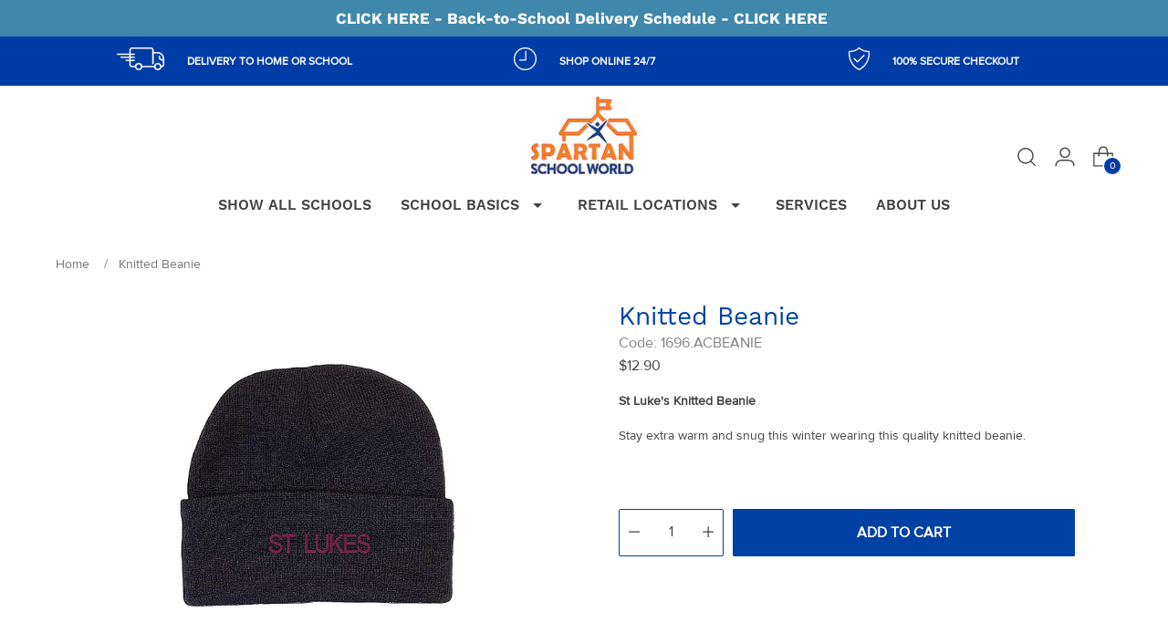

--- FILE ---
content_type: text/javascript; charset=utf-8
request_url: https://www.spartanschoolworld.com.au/products/knitted-beanie-1.js
body_size: 216
content:
{"id":6605626015823,"title":"Knitted Beanie","handle":"knitted-beanie-1","description":"\u003cp\u003e\u003cstrong\u003eSt Luke's Knitted Beanie\u003c\/strong\u003e\u003c\/p\u003e\n\u003cp\u003eStay extra warm and snug this winter wearing this quality knitted beanie.\u003c\/p\u003e\n\u003cp\u003e \u003c\/p\u003e","published_at":"2021-08-26T22:42:16+10:00","created_at":"2021-08-26T12:12:24+10:00","vendor":"St Luke the Evangelist","type":"Winter Accessories","tags":["Boys","Girls","OTHER","size-ADULT","size-CHILD","Store MW"],"price":1290,"price_min":1290,"price_max":1290,"available":true,"price_varies":false,"compare_at_price":null,"compare_at_price_min":0,"compare_at_price_max":0,"compare_at_price_varies":false,"variants":[{"id":39583566921807,"title":"Default Title","option1":"Default Title","option2":null,"option3":null,"sku":"1696000000180","requires_shipping":true,"taxable":true,"featured_image":null,"available":true,"name":"Knitted Beanie","public_title":null,"options":["Default Title"],"price":1290,"weight":10,"compare_at_price":null,"inventory_management":null,"barcode":"1696.ACBEANIE\/NAVY\/EACH","requires_selling_plan":false,"selling_plan_allocations":[]}],"images":["\/\/cdn.shopify.com\/s\/files\/1\/0094\/2220\/9082\/products\/1696.ACBEANIE.jpg?v=1756703207"],"featured_image":"\/\/cdn.shopify.com\/s\/files\/1\/0094\/2220\/9082\/products\/1696.ACBEANIE.jpg?v=1756703207","options":[{"name":"Title","position":1,"values":["Default Title"]}],"url":"\/products\/knitted-beanie-1","media":[{"alt":null,"id":20976715006031,"position":1,"preview_image":{"aspect_ratio":1.0,"height":1024,"width":1024,"src":"https:\/\/cdn.shopify.com\/s\/files\/1\/0094\/2220\/9082\/products\/1696.ACBEANIE.jpg?v=1756703207"},"aspect_ratio":1.0,"height":1024,"media_type":"image","src":"https:\/\/cdn.shopify.com\/s\/files\/1\/0094\/2220\/9082\/products\/1696.ACBEANIE.jpg?v=1756703207","width":1024}],"requires_selling_plan":false,"selling_plan_groups":[]}